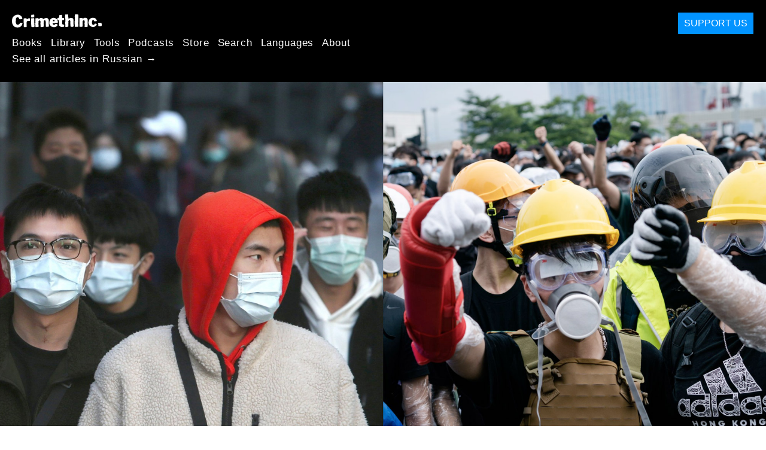

--- FILE ---
content_type: text/html; charset=utf-8
request_url: https://ru.crimethinc.com/2020/02/05/etsi-ki-allios-mia-mera-oles-oi-tha-katalexoume-na-phorame-maskes-as-antimetopisoume-sta-isa-autes-tis-katastrophes
body_size: 10201
content:
<!DOCTYPE html>
<html dir="ltr" lang="gr" class="media-mode" prefix="og: http://ogp.me/ns#">
  <head>
    
  <!--
    ********************************************************************************************************
    I support your decision, I believe in change and hope you find just what it is that you are looking for.
    ********************************************************************************************************
  -->

<title>CrimethInc. : Έτσι κι αλλιώς μια μέρα όλες/οι θα καταλήξουμε να φοράμε μάσκες : Ας αντιμετωπίσουμε στα ίσα αυτές τις καταστροφές</title>
<meta charset="utf-8">
<meta http-equiv="X-UA-Compatible" content="IE=edge">
<meta name="viewport" content="width=device-width, initial-scale=1, shrink-to-fit=no">

<link rel="pgpkey" type="application/pgp-keys" href="/key.pub">

<meta name="csrf-param" content="authenticity_token" />
<meta name="csrf-token" content="F4my1DAmIRtqVwLnVNv6IuSkLPBJPpj_HfKtZaw4M_JYLmYgrxnEJZOr70kkoFPFjzbu7HlktlD59fn0Sh9dtw" />

<!-- Search engines should use our meta tags for link previews -->
<meta name="robots" content="noydir">
<meta name="robots" content="noodp">

<!-- Chrome, Firefox OS and Opera -->
<meta name="theme-color" content="#000000">
<!-- Safari -->
<meta name="apple-mobile-web-app-status-bar-style" content="black">

<!-- General meta tags -->
<meta name="robots" content="index,follow">
<meta name="application-name" content="CrimethInc. : Έτσι κι αλλιώς μια μέρα όλες/οι θα καταλήξουμε να φοράμε μάσκες : Ας αντιμετωπίσουμε στα ίσα αυτές τις καταστροφές">
<meta name="description" content="A poster in solidarity with everyone facing pandemics, earthquakes, forest fires, and the nightmare of bureaucratic capitalist control.">
<meta name="generator" content="CrimethInc. Internet Rube Goldberg Machine 3000">
<meta name="author" content="CrimethInc. Ex-Workers Collective">

<!-- Google Site Verification for WebMaster tools -->
<!-- <meta name="google-site-verification" content="" /> -->

<!-- Social media support: Twitter Cards and Facebook (Open Graph) -->
<meta name="twitter:dnt" content="on">
<meta name="twitter:card" content="summary_large_image">
<meta name="twitter:site" content="@crimethinc">
<meta name="twitter:site:id" content="14884161">
<meta name="twitter:creator" content="@crimethinc">
<meta name="twitter:creator:id" content="14884161">
<meta name="twitter:url" content="https://ru.crimethinc.com/2020/02/05/etsi-ki-allios-mia-mera-oles-oi-tha-katalexoume-na-phorame-maskes-as-antimetopisoume-sta-isa-autes-tis-katastrophes" property="og:url">
<meta name="twitter:title" content="Έτσι κι αλλιώς μια μέρα όλες/οι θα καταλήξουμε να φοράμε μάσκες" property="og:title">
<meta name="twitter:description" content="A poster in solidarity with everyone facing pandemics, earthquakes, forest fires, and the nightmare of bureaucratic capitalist control." property="og:description">
<meta name="twitter:image" content="https://cdn.crimethinc.com/assets/articles/2020/02/05/header.jpg" property="og:image">
<meta property="og:site_name" content="CrimethInc.">
<meta property="og:type" content="article">

<!-- Feeds: RSS/Atom and JSON Feed -->
  <link rel="alternate" type="application/atom+xml" title="CrimethInc. : Έτσι κι αλλιώς μια μέρα όλες/οι θα καταλήξουμε να φοράμε μάσκες : Ας αντιμετωπίσουμε στα ίσα αυτές τις καταστροφές" href="https://ru.crimethinc.com/feed" />
  <link rel="alternate" type="application/json" title="CrimethInc. : Έτσι κι αλλιώς μια μέρα όλες/οι θα καταλήξουμε να φοράμε μάσκες : Ας αντιμετωπίσουμε στα ίσα αυτές τις καταστροφές" href="https://ru.crimethinc.com/feed.json" />

<!-- Canonical URLs -->

<!-- BIO -->
<link rel="me" href="mailto:help@crimethinc.com">
<link rel="author" href="/about" title="About CrimethInc.">

<!-- Site search -->
<link rel="search" type="application/opensearchdescription+xml" href="https://crimethinc.com/opensearch.xml" title="CrimethInc.">

<!-- Sitemap -->
<link rel="home" href="https://crimethinc.com">
<link rel="index" href="https://crimethinc.com/sitemap">

<!-- Browser hints -->
<link rel="dns-prefetch" href="https://assets.crimethinc.com">
<link rel="dns-prefetch" href="https://cdn.crimethinc.com">

  <!-- Fav and touch icons -->
  <link rel="shortcut icon" href="/favicon.ico" type="image/x-icon">
  <link rel="apple-touch-icon icon" href="/apple-touch-icon.png" sizes="180x180" type="image/png">
  <link rel="mask-icon" href="/logo.svg" sizes="any" color="#000000">

  <!-- Windows, IE and Edge -->
  <meta name="msapplication-TileImage" content="/assets/icons/icon-144x144-db990e10839d96d73fbea65084220a931c26303c71b51116e28a827459340b8e.png">
  <meta name="msapplication-TileColor" content="#000000">

  <meta name="msapplication-square70x70logo" content="/assets/icons/icon-150x150-0a640ae0ca69985cea7af37103321d66c4ec512fd14aebb15805c176730611f8.png">
  <meta name="msapplication-square150x150logo" content="/assets/icons/icon-70x70-09272eec03e5a3309fe3d4a6a612dc4a96b64ee3decbcad924e02c28ded9484e.png">
  <meta name="msapplication-wide310x150logo" content="/assets/icons/icon-310x150-9e4aeec27d6e1ffcc8758850e71675f8df9e0304a4f33d47e581beb45220e346.png">
  <meta name="msapplication-square310x310logo" content="/assets/icons/icon-310x310-1729fce0f599a470d45d5eb77482b256c417fc51b6590a5e669bea23437e27c4.png">

  <!-- Icons and stuff for more browsers via manifest.json -->
  <link rel="manifest" href="/manifest.json">


<!-- CSS -->
<link rel="stylesheet" href="/assets/2017-2b8abba6d8a2e79ddf40543b1b6fd3362a3b076d312340bc7b53607b0808a288.css" media="all" />

<style>

</style>





    

  </head>

  <body id="article">
    
    
    <header class="site-header" id="header">

  <span class="header-logo"><a href="/">CrimethInc.</a></span>

  <nav>
    <ul class="primary-navigation">
      <li class="nav-link"><a href="/books">Books</a></li>
      <li class="nav-link"><a href="/library">Library</a></li>
      <li class="nav-link"><a href="/tools">Tools</a></li>
      <li class="nav-link"><a href="/podcasts">Podcasts</a></li>
      <li class="nav-link"><a href="/store">Store</a></li>
      <li class="nav-link"><a href="/search">Search</a></li>
      <li class="nav-link"><a href="/languages">Languages</a></li>
      <li class="nav-link"><a href="/about">About</a></li>
    </ul>

      <ul>
        <li class="nav-link"><a href="/languages/russkii">See all articles in Russian →</a></li>
      </ul>
  </nav>

  <a class="button" href="/support">Support Us</a>
</header>



    <main>
      

  <article id="article--etsi-ki-allios-mia-mera-oles-oi-tha-katalexoume-na-phorame-maskes-as-antimetopisoume-sta-isa-autes-tis-katastrophes" class="h-entry" data-id="1746" data-published-at="1765712938">
    <header>
        <div class="article-image">
    <img class="u-photo" alt="" src="https://cdn.crimethinc.com/assets/articles/2020/02/05/header.jpg" />
  </div>


      <div class="meta">
        <div class="p-name ">
  

    <h1 class="p-x-title" id="etsi-ki-allios-mia-mera-oles-oi-tha-katalexoume-na-phorame-maskes-as-antimetopisoume-sta-isa-autes-tis-katastrophes">
      Έτσι κι αλλιώς μια μέρα όλες/οι θα καταλήξουμε να φοράμε μάσκες
    </h1>

      <span class="screen-reader-only visually-hidden sr-only"> : </span>

      <h2 class="p-x-subtitle">
        Ας αντιμετωπίσουμε στα ίσα αυτές τις καταστροφές
      </h2>

  
</div>

        

<time class="dt-published" datetime="2020-02-05">
    2020-02-05
</time>


          <div class="categories">
    <b class="badge">Categories:</b>

    <ul>
        <li><img class="icon-image" src="/assets/library/tags-5937defc0b5300a28e526975987497758ed02ac77cb9ec9ce47af63b04d525cd.png" /></li>
        <li><a rel="tag" class="p-category" href="/categories/arts">Arts</a></li>
        <li><a rel="tag" class="p-category" href="/categories/current-events">Current Events</a></li>
    </ul>
  </div>

          <div class="localizations">
    <b class="badge">Localizations:</b>

    <ul>
        <li><img class="icon-image" src="/assets/library/localizations-f03e56af8212d33cb5dcac243cbe395c90e3fe18169f175008f1a829ebb9491d.png" /></li>
        <li><a href="/2020/02/05/tak-ci-onak-jednoho-dne-budeme-vsichni-nosit-masky">čeština</a></li>
        <li><a href="/2020/02/05/one-way-or-another-one-day-well-all-wear-masks-lets-meet-these-disasters-head-on">English</a></li>
        <li><a href="/2020/02/05/de-una-forma-u-otra-algun-dia-todos-usaremos-mascaras-enfrentemonos-a-estos-desastres-de-frente">Español</a></li>
        <li><a href="/2020/02/05/dune-facon-ou-dune-autre-un-jour-nous-porterons-toutes-des-masques-faisons-face-a-ces-catastrophes">Français</a></li>
        <li><a href="/2020/02/05/mau-begini-mau-begitu-kelak-semua-akan-menutup-wajahnya">Bahasa Indonesia</a></li>
        <li><a href="/2020/02/05/in-un-modo-o-nellaltro-un-giorno-tutti-indosseremo-delle-maschere">Italiano</a></li>
        <li><a href="/2020/02/05/de-um-jeito-ou-de-outro-um-dia-todos-usaremos-mascaras-vamos-encarar-de-frente-esses-desastres">Português Brasileiro</a></li>
    </ul>
  </div>

      </div>

      
    </header>

    <div class="e-content">
      <p>Σε ένδειξη αλληλεγγύη προς αυτές και αυτούς που, στην Κίνα, στο Χονγκ Κονγκ και οπουδήποτε αλλού, έχουν έρθει αντιμέτωποι/ες με τον κορονωϊό και την εφιαλτική γραφειοκρατία που τον συνοδεύει, οι σύντροφοί μας από τη Βραζιλία έβγαλαν μια νέα εκδοχή μιας αφίσας που είχαν φτιάξει πριν χρόνια ως απάντηση στις περιβαλλοντικές καταστροφές της Λατινικής Αμερικής. Την παρουσιάζουμε εδώ στα Πορτογαλικά, Αγγλικά, Ισπανικά και Ιταλικά.</p>

<figure class="portrait">
<img src="https://cdn.crimethinc.com/assets/articles/2020/02/05/1-gr.jpg" />
</figure>

<p>Ο σεισμός στο Πουέρτο Ρίκο –οι πυρκαγιές στην Αυστραλία, στη Βραζιλία, στη Δυτική Ακτή των Ηνωμένων Πολιτειών– ο κορονωϊός στην Κίνα και σε ολόκληρο τον κόσμο: όλες αυτές οι καταστροφές γίνονται χειρότερες λόγω των δομών της εξουσίας οι οποίες τη συγκεντρώνουν στα χέρια των λίγων και οι οποίες δίνουν στις ζωές κάποιων προνομιούχων πιο πολλή αξία απ’ ό,τι σε αυτές όλων των υπολοίπων. Τώρα οι κυβερνώντες μάς λένε ότι μόνο αυτοί είναι ικανοί να χειριστούν τις καταστάσεις εκτάκτου ανάγκης που υψώνονται μπροστά μας. Παρ’ ολ’ αυτά οι προτεραιότητές τους δεν έχουν αλλάξει. Το να τους εμπιστευτούμε θα σήμαινε ότι βαδίζουμε στοιχισμένοι προς την Αποκάλυψη.</p>

<p>Αντί να πασχίζουμε να διαχειριστούμε τις ολοένα και πιο δραματικές συνέπειες αυτής της κοινωνικής τάξης σε ατομικό επίπεδο, ας ενωθούμε για να τις αντιμετωπίσουμε με τους δικούς μας όρους. Μαζί, μπορούμε να αντισταθούμε και να επιβιώσουμε.</p>

<figure class="portrait-shadow">
<a href="https://cdn.crimethinc.com/assets/posters/one-way-or-another-greek/one-way-or-another-greek_front_black_and_white.pdf"> <img src="https://cdn.crimethinc.com/assets/posters/one-way-or-another-greek/one-way-or-another-greek_front_black_and_white.jpg" /> </a>   <figcaption>
    <p>Click on the image to download the poster.</p>
  </figcaption>
</figure>

<h1 id="etsi-ki-allios-mia-mera-olesoi-tha-kataliksoume-na-phorame-maskes">Έτσι κι αλλιώς μια μέρα όλες/οι θα καταλήξουμε να φοράμε μάσκες</h1>

<p>Όπου κι αν είναι η θέση μας σ’ αυτή την κοινωνία, το μέλλον μας συνοψίζεται σε δυο επιλογές: είτε αποδεχόμαστε τη μοίρα μας και προσπαθούμε να ελαχιστοποιήσουμε μέρα με τη μέρα τις ζημιές στα σώματά μας και στο περιβάλλον είτε αντιστεκόμαστε ενεργά έτσι ώστε να ανακόψουμε την καταστροφή και να θέσουμε σε εφαρμογή τις δικές μας λύσεις. Εάν υπάρχει κάτι πάνω στο οποίο οι επιστήμονες, οι κοινωνιολόγοι, οι στρατηγιστές των ενόπλων δυνάμεων και οι εργάτες/τριες συμφωνούν, αυτό είναι ότι οδηγούμαστε σε μια παγκόσμια κατάρρευση.</p>

<p>Αυτοί και αυτές που κατέχουν την εξουσία προσπαθούν να εκμεταλλευτούν τους τυφώνες, τις πυρκαγιές στα δάση και τις πανδημίες για να μας επιβάλλουν όλο και πιο επιθετικές μορφές ελέγχου. Οι απαντήσεις τους στις κρίσεις δίνουν πάντοτε προτεραιότητα στη διατήρηση των προνομίων και των κερδών τους, ενώ όλους εμάς τους υπόλοιπους μας αντιμετωπίζουν ως αναλώσιμους. Δεν μπορούμε να εμπιστευτούμε την επιβίωσή μας στην «τεχνογνωσία» τους.</p>

<p>Εάν συμβιβαστούμε με το μέλλον που υποδηλώνει η καταστροφική κλιματική αλλαγή, η γενικευμένη μόλυνση και μια οικολογική κατάρρευση, αργά ή γρήγορα η καταστροφή θα έρθει και για μας. Σε ορισμένα μέρη του κόσμου ο κόσμος είναι ήδη αναγκασμένος να φοράει μάσκες όταν βγαίνει από το σπίτι, μόνο και μόνο για να προστατευθεί από τον μολυσμένο αέρα, τα τοξικά απόβλητα ή τις μολυσματικές συνθήκες.</p>

<p>Εάν αρνούμαστε να αποδεχτούμε την καταστροφή των ζωών μας, της γης μας, του φαγητού μας και όλων όσα μας συνδέουν μεταξύ μας και με τη βιόσφαιρα στο σύνολό της, πρέπει να παλέψουμε για να επανακτήσουμε τον έλεγχο πάνω στις συνθήκες της ζωής μας και στις αποφάσεις που καθορίζουν την επιβίωσή μας. Σε έναν κόσμο γεμάτο μπάτσους, φυλακές και κάμερες παρακολούθησης θα χρειαστεί να φορέσουμε μάσκες που θα αποκρύπτουν την ταυτότητά μας για να μπορέσουμε να αγωνιστούμε για αυτά που πραγματικά επιθυμούμε.</p>



      
    </div>

    <footer>
        <div class="social">
    <h2 class="share-btns-heading">Share this article</h2>

    <ul class="social-links"><li class="social-link"><a class="link-domain-email" target="_blank" rel="noopener" href="mailto:?subject=CrimethInc.— Έτσι κι αλλιώς μια μέρα όλες/οι θα καταλήξουμε να φοράμε μάσκες : Ας αντιμετωπίσουμε στα ίσα αυτές τις καταστροφές&amp;body=Έτσι κι αλλιώς μια μέρα όλες/οι θα καταλήξουμε να φοράμε μάσκες : Ας αντιμετωπίσουμε στα ίσα αυτές τις καταστροφές https%3A%2F%2Far.crimethinc.com%2F2020%2F02%2F05%2Fetsi-ki-allios-mia-mera-oles-oi-tha-katalexoume-na-phorame-maskes-as-antimetopisoume-sta-isa-autes-tis-katastrophes">Share on Email</a></li><li class="social-link"><a class="link-domain-bluesky" target="_blank" rel="noopener" href="https://bsky.app/intent/compose?text=Έτσι κι αλλιώς μια μέρα όλες/οι θα καταλήξουμε να φοράμε μάσκες : Ας αντιμετωπίσουμε στα ίσα αυτές τις καταστροφές https%3A%2F%2Far.crimethinc.com%2F2020%2F02%2F05%2Fetsi-ki-allios-mia-mera-oles-oi-tha-katalexoume-na-phorame-maskes-as-antimetopisoume-sta-isa-autes-tis-katastrophes — @crimethinc.com ">Share on Bluesky</a></li><li class="social-link"><a class="link-domain-mastodon" target="_blank" rel="noopener" href="http://mastodon.social/share?text=Έτσι κι αλλιώς μια μέρα όλες/οι θα καταλήξουμε να φοράμε μάσκες : Ας αντιμετωπίσουμε στα ίσα αυτές τις καταστροφές https%3A%2F%2Far.crimethinc.com%2F2020%2F02%2F05%2Fetsi-ki-allios-mia-mera-oles-oi-tha-katalexoume-na-phorame-maskes-as-antimetopisoume-sta-isa-autes-tis-katastrophes">Share on Mastodon</a></li><li class="social-link"><a class="link-domain-threads" target="_blank" rel="noopener" href="https://threads.net/intent/post?text=Έτσι κι αλλιώς μια μέρα όλες/οι θα καταλήξουμε να φοράμε μάσκες : Ας αντιμετωπίσουμε στα ίσα αυτές τις καταστροφές https%3A%2F%2Far.crimethinc.com%2F2020%2F02%2F05%2Fetsi-ki-allios-mia-mera-oles-oi-tha-katalexoume-na-phorame-maskes-as-antimetopisoume-sta-isa-autes-tis-katastrophes — @crimethincredux">Share on Threads</a></li><li class="social-link"><a class="link-domain-facebook" target="_blank" rel="noopener" href="https://www.facebook.com/sharer?u=https%3A%2F%2Far.crimethinc.com%2F2020%2F02%2F05%2Fetsi-ki-allios-mia-mera-oles-oi-tha-katalexoume-na-phorame-maskes-as-antimetopisoume-sta-isa-autes-tis-katastrophes">Share on Facebook</a></li><li class="social-link"><a class="link-domain-tumblr" target="_blank" rel="noopener" href="http://tumblr.com/widgets/share/tool?canonicalUrl=https://ar.crimethinc.com/2020/02/05/etsi-ki-allios-mia-mera-oles-oi-tha-katalexoume-na-phorame-maskes-as-antimetopisoume-sta-isa-autes-tis-katastrophes&amp;amp;caption=%CE%88%CF%84%CF%83%CE%B9%20%CE%BA%CE%B9%20%CE%B1%CE%BB%CE%BB%CE%B9%CF%8E%CF%82%20%CE%BC%CE%B9%CE%B1%20%CE%BC%CE%AD%CF%81%CE%B1%20%CF%8C%CE%BB%CE%B5%CF%82%2F%CE%BF%CE%B9%20%CE%B8%CE%B1%20%CE%BA%CE%B1%CF%84%CE%B1%CE%BB%CE%AE%CE%BE%CE%BF%CF%85%CE%BC%CE%B5%20%CE%BD%CE%B1%20%CF%86%CE%BF%CF%81%CE%AC%CE%BC%CE%B5%20%CE%BC%CE%AC%CF%83%CE%BA%CE%B5%CF%82&amp;amp;content=https://cdn.crimethinc.com/assets/articles/2020/02/05/header.jpg">Share on Tumblr</a></li></ul>
  </div>

        <div class="categories">
    <b class="badge">Categories:</b>

    <ul>
        <li><img class="icon-image" src="/assets/library/tags-5937defc0b5300a28e526975987497758ed02ac77cb9ec9ce47af63b04d525cd.png" /></li>
        <li><a rel="tag" class="p-category" href="/categories/arts">Arts</a></li>
        <li><a rel="tag" class="p-category" href="/categories/current-events">Current Events</a></li>
    </ul>
  </div>

      

      <div>
        <ul class="pagination">
            <li class="page">
              <a href="/2020/02/05/one-way-or-another-one-day-well-all-wear-masks-lets-meet-these-disasters-head-on">&lsaquo; Previous: One Way or Another, One Day We'll All Wear Masks</a>
            </li>

            <li class="page">
              <a href="/2020/02/05/de-um-jeito-ou-de-outro-um-dia-todos-usaremos-mascaras-vamos-encarar-de-frente-esses-desastres">De um Jeito ou de Outro, um Dia Todos Usaremos Máscaras: Next &rsaquo;</a>
            </li>
        </ul>
      </div>
    </footer>

      <div class="related-articles">
    <h1 class="related-articles-heading">Related Articles</h1>

      <div class="related-articles-category">
        <h2 class="related-articles-category-heading"><a href="/categories/arts">Arts</a></h2>

        <div class="row">

              <div class="related-article column column-one-third">

              <a href="/2025/12/10/mercenaries-a-video-and-poster-campaign-to-counter-ice-recruitment"><img class="related-article-image" alt="" src="https://cdn.crimethinc.com/assets/articles/2025/12/10/header.jpg" /></a>

            <header class="article-titles">
              <h2 class="p-x-title"><a href="/2025/12/10/mercenaries-a-video-and-poster-campaign-to-counter-ice-recruitment"><p>MERCENARIES</p>
</a></h2>

                <h3 class="p-x-subtitle"><a href="/2025/12/10/mercenaries-a-video-and-poster-campaign-to-counter-ice-recruitment"><p>A Video and Poster Campaign to Counter ICE Recruitment</p>
</a></h3>
            </header>
            </div>

              <div class="related-article column column-one-third">

              <a href="/2025/08/01/catharsis-hope-against-hope-a-new-full-length-record-from-an-uncompromising-hardcore-band"><img class="related-article-image" alt="" src="https://cdn.crimethinc.com/assets/articles/2025/08/01/header.jpg" /></a>

            <header class="article-titles">
              <h2 class="p-x-title"><a href="/2025/08/01/catharsis-hope-against-hope-a-new-full-length-record-from-an-uncompromising-hardcore-band"><p>Catharsis: “Hope against Hope”</p>
</a></h2>

                <h3 class="p-x-subtitle"><a href="/2025/08/01/catharsis-hope-against-hope-a-new-full-length-record-from-an-uncompromising-hardcore-band"><p>A New Full-Length Record from an Uncompromising Hardcore Band</p>
</a></h3>
            </header>
            </div>

              <div class="related-article column column-one-third third-related-article">

              <a href="/2025/06/18/postscript-on-legalism"><img class="related-article-image" alt="" src="https://cdn.crimethinc.com/assets/articles/2025/06/18/header.jpg" /></a>

            <header class="article-titles">
              <h2 class="p-x-title"><a href="/2025/06/18/postscript-on-legalism"><p>Postscript on Legalism</p>
</a></h2>

            </header>
            </div>
          </div>
        </div>
      <div class="related-articles-category">
        <h2 class="related-articles-category-heading"><a href="/categories/current-events">Current Events</a></h2>

        <div class="row">

              <div class="related-article column column-one-third">

              <a href="/2025/11/20/reflections-on-resisting-ice-in-chicago-the-view-from-broadview"><img class="related-article-image" alt="" src="https://cdn.crimethinc.com/assets/articles/2025/11/20/header.jpg" /></a>

            <header class="article-titles">
              <h2 class="p-x-title"><a href="/2025/11/20/reflections-on-resisting-ice-in-chicago-the-view-from-broadview"><p>Resisting ICE in Chicago</p>
</a></h2>

                <h3 class="p-x-subtitle"><a href="/2025/11/20/reflections-on-resisting-ice-in-chicago-the-view-from-broadview"><p>Reflections on the Protests at the ICE Facility in Broadview</p>
</a></h3>
            </header>
            </div>

              <div class="related-article column column-one-third">

              <a href="/2025/11/18/protesters-clash-with-ice-agents-again-in-the-twin-cities-a-firsthand-report"><img class="related-article-image" alt="" src="https://cdn.crimethinc.com/assets/articles/2025/11/18/header.jpg " /></a>

            <header class="article-titles">
              <h2 class="p-x-title"><a href="/2025/11/18/protesters-clash-with-ice-agents-again-in-the-twin-cities-a-firsthand-report"><p>Protesters Clash with ICE Agents Again in the Twin Cities</p>
</a></h2>

                <h3 class="p-x-subtitle"><a href="/2025/11/18/protesters-clash-with-ice-agents-again-in-the-twin-cities-a-firsthand-report"><p>A Firsthand Report</p>
</a></h3>
            </header>
            </div>

              <div class="related-article column column-one-third third-related-article">

              <a href="/2025/10/20/anarchists-at-the-no-kings-rallies-reports-from-around-the-country"><img class="related-article-image" alt="" src="https://cdn.crimethinc.com/assets/articles/2025/10/20/header.jpg" /></a>

            <header class="article-titles">
              <h2 class="p-x-title"><a href="/2025/10/20/anarchists-at-the-no-kings-rallies-reports-from-around-the-country"><p>Anarchists at the No Kings Rallies</p>
</a></h2>

                <h3 class="p-x-subtitle"><a href="/2025/10/20/anarchists-at-the-no-kings-rallies-reports-from-around-the-country"><p>Reports from around the Country</p>
</a></h3>
            </header>
            </div>
          </div>
        </div>

    </div>
  </div><!-- .related-articles -->

</article>

    </main>

    <footer id="site-footer">
  <div class="footer-sections">
    <nav class="footer-section footer-section-nav">
  <div class="footer-section-container">

    <h1>Site Map</h1>

    <dl>
      <dt class="nav-label nav-label-articles">
        <a href="/library">Articles</a>
        <b><a href="/feed">RSS</a></b>
      </dt>
      <dd>
          <a href="/categories/arts">Arts</a>
          <a href="/categories/adventure">Adventure</a>
          <a href="/categories/analysis">Analysis</a>
          <a href="/categories/current-events">Current Events</a>
          <a href="/categories/history">History</a>
          <a href="/categories/how-to">How To</a>
          <a href="/categories/news">News</a>
          <a href="/categories/technology">Technology</a>
      </dd>

      <dt class="nav-label nav-label-articles">
        <a href="/tools">Tools</a>
      </dt>
      <dd>
          <a href="/zines">Zines</a>
          <a href="/journals">Journals</a>
          <a href="/posters">Posters</a>
          <a href="/stickers">Stickers</a>
          <a href="/videos">Videos</a>
          <a href="/music">Music</a>
          <a href="/logos">Logos</a>
          <a href="/tce">To Change Everything</a>
          <a href="/steal-something-from-work-day">Steal Something from Work Day</a>
      </dd>

      <dt class="nav-label nav-label-books"><a href="/books">Books</a></dt>
      <dd>
          <a href="/books/from-democracy-to-freedom">From Democracy to Freedom</a>
          <a href="/books/contradictionary">Contradictionary</a>
          <a href="/books/work">Work</a>
          <a href="/books/expect-resistance">Expect Resistance</a>
          <a href="/books/recipes-for-disaster">Recipes for Disaster</a>
          <a href="/books/days-of-war-nights-of-love">Days of War Nights of Love</a>
          <a href="/books/no-wall-they-can-build">No Wall They Can Build</a>
          <a href="/books/off-the-map">Off the Map</a>
      </dd>

      <dt class="nav-label nav-label-podcast">
        <a href="/podcasts">Podcast</a>
        <b><a href="/podcast/feed">RSS</a></b>
      </dt>
      <dd>
          <a href="/podcasts/the-ex-worker">The Ex-Worker</a>
          <a href="/podcasts/no-wall-they-can-build">No Wall They can Build</a>
          <a href="/podcasts/the-hotwire">The Hotwire</a>
      </dd>

      <dt class="nav-label nav-label-store"><a href="/store">Store</a></dt>
      <dd>
        <a href="/store">Books, Posters, Stickers, and more…</a>
      </dd>

      <dt class="nav-label nav-label-languages" id="languages"><a href="/languages">Languages</a></dt>
      <dd>
          <a href="/languages/english">English</a>
          <a href="/languages/espa%C3%B1ol">Español</a>
          <a href="/languages/italiano">Italiano</a>
          <a href="/languages/deutsch">Deutsch</a>
          <a href="/languages/fran%C3%A7ais">Français</a>
          <a href="/languages/portugu%C3%AAs-brasileiro">Português Brasileiro</a>
          <a href="/languages/%D1%80%D1%83%D1%81%D1%81%D0%BA%D0%B8%D0%B9">Русский</a>
          <a href="/languages/polski">Polski</a>
          <a href="/languages/suomi">Suomi</a>
          <a href="/languages/%CE%B5%CE%BB%CE%BB%CE%B7%CE%BD%CE%B9%CE%BA%CE%AC">Ελληνικά</a>
          <a href="/languages/%D0%B1%D1%8A%D0%BB%D0%B3%D0%B0%D1%80%D1%81%D0%BA%D0%B8">Български</a>
          <a href="/languages/bahasa-indonesia">Bahasa Indonesia</a>
          <a href="/languages/%E6%97%A5%E6%9C%AC%E8%AA%9E">日本語</a>
          <a href="/languages/%E4%B8%AD%E6%96%87">中文</a>
          <a href="/languages/%C4%8De%C5%A1tina">čeština</a>
          <a href="/languages/magyar">Magyar</a>
          <a href="/languages/t%C3%BCrk%C3%A7e">Türkçe</a>
          <a href="/languages/%D9%81%D8%A7%D8%B1%D8%B3%DB%8C">فارسی</a>
          <a href="/languages/nederlands">Nederlands</a>
          <a href="/languages/euskara">Euskara</a>
          <a href="/languages/srpskohrvatski">Srpskohrvatski</a>
          <a href="/languages/%ED%95%9C%EA%B5%AD%EC%96%B4">한국어</a>
          <a href="/languages/rom%C3%A2n%C4%83">Română</a>
          <a href="/languages/%E0%A6%AC%E0%A6%BE%E0%A6%82%E0%A6%B2%E0%A6%BE">বাংলা</a>
          <a href="/languages/svenska">Svenska</a>
          <a href="/languages/%D8%A7%D9%8E%D9%84%D9%92%D8%B9%D9%8E%D8%B1%D9%8E%D8%A8%D9%90%D9%8A%D9%8E%D9%91%D8%A9%D9%8F%E2%80%8E">اَلْعَرَبِيَّةُ‎</a>
          <a href="/languages/dansk">Dansk</a>
          <a href="/languages/%D7%A2%D6%B4%D7%91%D6%B0%D7%A8%D6%B4%D7%99%D7%AA">עִבְרִית</a>
          <a href="/languages/%E0%B8%A0%E0%B8%B2%E0%B8%A9%E0%B8%B2%E0%B9%84%E0%B8%97%E0%B8%A2">ภาษาไทย</a>
          <a href="/languages/%D1%83%D0%BA%D1%80%D0%B0%D1%97%D0%BD%D1%81%D1%8C%D0%BA%D0%B0-%D0%BC%D0%BE%D0%B2%D0%B0">українська мова</a>
          <a href="/languages/ti%E1%BA%BFng-vi%E1%BB%87t">Tiếng Việt</a>
          <a href="/languages/catal%C3%A0">Català</a>
          <a href="/languages/%DE%8B%DE%A8%DE%88%DE%AC%DE%80%DE%A8">ދިވެހި</a>
          <a href="/languages/gallego">Gallego</a>
          <a href="/languages/kurmanc%C3%AE">Kurmancî</a>
          <a href="/languages/norsk">Norsk</a>
          <a href="/languages/%E1%9C%8F%E1%9C%92%E1%9C%83%E1%9C%85%E1%9C%94-%E1%9C%86%E1%9C%84%E1%9C%8E%E1%9C%93%E1%9C%84%E1%9C%94">ᜏᜒᜃᜅ᜔ ᜆᜄᜎᜓᜄ᜔</a>
      </dd>
    </dl>
  </div>
</nav>

    <div class="footer-section footer-section-about">
  <div class="footer-section-container">

    <div class="about-us">
      <h1 class="about-us-heading">About CrimethInc.</h1>

      <div class="about-us-description">
        <p>CrimethInc. is a rebel alliance—a decentralized network pledged to anonymous collective action—a breakout from the prisons of our age. We strive to reinvent our lives and our world according to the principles of self-determination and mutual aid.</p>

<p>We believe that you should be free to dispose of your limitless potential on your own terms: that no government, market, or ideology should be able to dictate what your life can be. If you agree, <em>let’s do something about it.</em></p>

      </div>

      <p class="about-us-link">
        <a href="/about">More about CrimethInc. →</a>
      </p>
    </div>

    <div class="first-time">
      <div class="first-time-description">
        <p>Is this your first time hearing about CrimethInc.?</p>

      </div>

      <p class="first-time-link">
        <a href="/start">Start here. →</a>
      </p>
    </div>

    <!--
    <div class="support-site">
      <a class="support-site button" href="/support">Support this site</a>
    </div>
    -->

  </div>
</div>

    <div class="footer-section footer-section-contact">
  <div class="footer-section-container">

    <div id="subscribe" class="newsletter-signup">
  <div id="mc_embed_signup"><!-- Begin MailChimp Signup Form -->

    <h1 class="newsletter-signup-label">Email Updates</h1>
    <div class="newsletter-signup-description"><p>Sign up here to receive regular email updates. <em>(Processed by Mailchimp.)</em></p>
</div>

    <form id="mc-embedded-subscribe-form" class="newsletter-signup-form validate" action="//crimethinc.us2.list-manage.com/subscribe/post?u=cb48383602b7373f496e9ba33&amp;amp;id=344714b249" accept-charset="UTF-8" method="post"><input type="hidden" name="authenticity_token" value="HOe82Kn6F54l9pvWUC32PXQonUZ1VI6DmoejQZTdyozN2bnDg2Z4dHGGG-pw3_wCA-nVTFyYllBomXO5hrmCsg" autocomplete="off" />
        <div class="mc-field-group">
          <label class="screen-reader-only form-label" for="mce-EMAIL">What’s your email address?</label>
          <input name="EMAIL" id="mce-EMAIL" placeholder="What’s your email address?" class="simple-field" type="email" />
        </div>

        <div class="mc-field-group">
          <label class="screen-reader-only form-label" for="mce-MMERGE3">You want a lot of emails? Or a little?</label>

          <select name="MMERGE3" class="required" id="mce-MMERGE3">
            <option value="Every little thing. (Many emails)">Every little thing. (Many emails)</option>
            <option value="Just the big stuff! (Fewer emails)">Just the big stuff! (Fewer emails)</option>
          </select>
        </div>

        <div id="mce-responses" class="clear screen-reader-only">
          <div class="response" id="mce-error-response">  </div>
          <div class="response" id="mce-success-response"></div>
        </div>

        <button name="subscribe" type="submit" id="mc-embedded-subscribe">Sign Up</button>

        <!-- real people should not fill this in and expect good things - do not remove this or risk form bot signups-->
        <div id="a-thing-with-an-id" style="position: absolute; left: -5000px;" aria-hidden="true"><input type="text" name="b_cb48383602b7373f496e9ba33_344714b249" tabindex="-1" value="" autocomplete="off"></div>
</form>
  </div><!--End mc_embed_signup-->
</div><!-- #subscribe.newsletter-signup -->

    <div id="social" class="social">
  <h1>Find Us Elsewhere</h1>
  <p>Keep up with our activities on the following additional platforms.</p>


  <ul class="social-links">
      <li class="social-link">
        <a class="link-name-crimethinc-on-mastodon link-domain-todon" target="_blank" rel="me noopener" href="https://todon.eu/@CrimethInc">CrimethInc. on Mastodon</a>
      </li>
      <li class="social-link">
        <a class="link-name-crimethinc-on-facebook link-domain-facebook" target="_blank" rel="me noopener" href="https://facebook.com/To-Change-Everything-103734818122357">Crimethinc. on Facebook</a>
      </li>
      <li class="social-link">
        <a class="link-name-crimethinc-on-instagram link-domain-instagram" target="_blank" rel="me noopener" href="https://instagram.com/crimethincredux">Crimethinc. on Instagram</a>
      </li>
      <li class="social-link">
        <a class="link-name-crimethinc-on-bluesky link-domain-bsky" target="_blank" rel="me noopener" href="https://bsky.app/profile/crimethinc.com">Crimethinc. on Bluesky</a>
      </li>
      <li class="social-link">
        <a class="link-name-crimethinc-on-github link-domain-github" target="_blank" rel="me noopener" href="https://github.com/crimethinc">CrimethInc. on Github</a>
      </li>
      <li class="social-link">
        <a class="link-name-crimethinc-on-tumblr link-domain-tumblr" target="_blank" rel="me noopener" href="https://crimethinc.tumblr.com">CrimethInc. on Tumblr</a>
      </li>
      <li class="social-link">
        <a class="link-name-crimethinc-on-bandcamp link-domain-bandcamp" target="_blank" rel="me noopener" href="https://crimethinc.bandcamp.com">CrimethInc. on Bandcamp</a>
      </li>
      <li class="social-link">
        <a class="link-name-crimethinc-on-telegram link-domain-telegram" target="_blank" rel="me noopener" href="https://t.me/ExWorkers">CrimethInc. on Telegram</a>
      </li>
      <li class="social-link">
        <a class="link-name-crimethinc-on-tiktok link-domain-tiktok" target="_blank" rel="me noopener" href="https://tiktok.com/@crimethinc">Crimethinc. on TikTok</a>
      </li>
      <li class="social-link">
        <a class="link-name-crimethinc-on-peertube link-domain-kolektiva" target="_blank" rel="me noopener" href="https://kolektiva.media/a/crimethinc">CrimethInc. on Peertube</a>
      </li>
      <li class="social-link">
        <a class="link-name-crimethinc-on-youtube link-domain-youtube" target="_blank" rel="me noopener" href="https://youtube.com/@crimethincexworkerscollective">CrimethInc. on YouTube</a>
      </li>
      <li class="social-link">
        <a class="link-name-crimethinc-on-reddit link-domain-reddit" target="_blank" rel="me noopener" href="https://reddit.com/r/CrimethInc">CrimethInc. on Reddit</a>
      </li>
      <li class="social-link">
        <a class="link-name-crimethinccom-articles-rss-feed link-domain-crimethinc" target="_blank" rel="me noopener" href="https://crimethinc.com/feed">CrimethInc.com Articles RSS feed</a>
      </li>
  </ul>

  <form class="article-archives-search-form" action="/search" accept-charset="UTF-8" method="get">
  <label class="screen-reader-only" for="q">Search Archives…</label>
  <input type="search" name="q" id="q" placeholder="Search Archives…" class="simple-field" autocomplete="off" />
</form>
</div>


  </div>
</div>

  </div>


  <div rel="license" class="license">
    <p>Fighting the next war.</p>
  </div>
</footer>

  </body>
</html>
